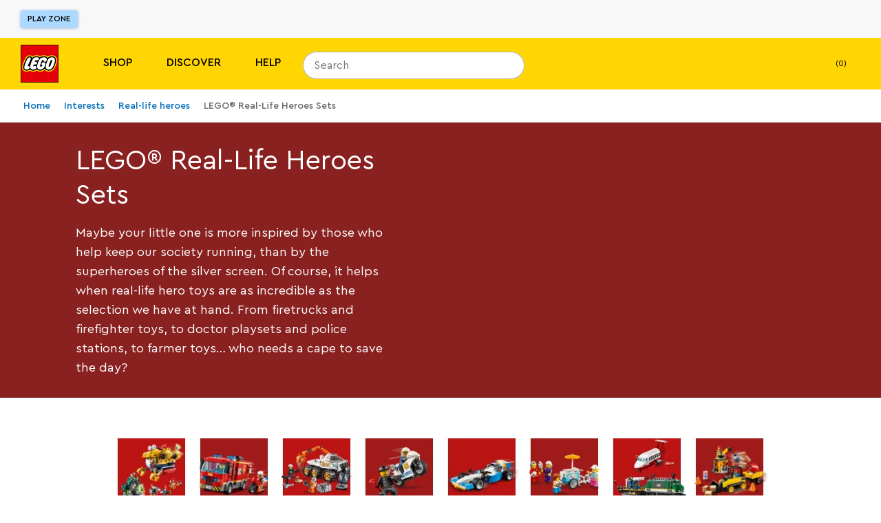

--- FILE ---
content_type: text/css; charset=utf-8
request_url: https://www.lego.com/_next/static/css/f43dff969a5cfb0b.css
body_size: 510
content:
.NotFound_maxWidthContainer__XRdWi{width:100%;max-width:var(--ds-breakpoint-xl);margin:0 auto var(--ds-spacing-sm)}.NotFound_contentWrapper__GtyU7{position:relative;overflow:hidden;display:flex;flex-direction:column-reverse;align-items:center;margin-bottom:var(--ds-spacing-sm);padding-top:var(--ds-spacing-xs);background-repeat:no-repeat}@media (min-width:56.25em){.NotFound_contentWrapper__GtyU7{display:block;padding:50% 0 0}}.NotFound_errorImage__MKIFF{width:45%;margin-top:var(--ds-spacing-xs);margin-bottom:-20%}@media (min-width:56.25em){.NotFound_errorImage__MKIFF{position:absolute;top:calc(-1 * var(--ds-spacing-4xl));left:0;margin:0 0 0 5%}}.NotFound_textContainer__XcdlM{display:flex;justify-content:center;align-items:center;flex-direction:column;text-align:center;height:100%}@media (min-width:56.25em){.NotFound_textContainer__XcdlM{position:absolute;top:0;right:0;padding-right:var(--ds-spacing-xl);align-items:flex-end}}.NotFound_errorTitle__dwJs0{margin:0}.NotFound_headline__XmLho{line-height:1;color:var(--ds-color-text-inverse);margin:var(--ds-spacing-sm) 0 var(--ds-spacing-sm) 0}@media (min-width:56.25em){.NotFound_headline__XmLho{margin:0}}.NotFound_subheading__UPBeH{color:var(--ds-color-text-inverse);margin:0 0 var(--ds-spacing-2xl) 0}@media (min-width:56.25em){.NotFound_subheading__UPBeH{margin:0 0 var(--ds-spacing-5xl) 0;width:62%;text-align:right}}.NotFound_bodyText__okVdU{color:var(--ds-color-text-inverse);padding:0 var(--ds-spacing-xl);margin:0 0 var(--ds-spacing-sm) 0}@media (min-width:56.25em){.NotFound_bodyText__okVdU{font-size:clamp(1.28125rem,.367347vw + 1.19515rem,1.5625rem);font-weight:700;margin:0 0 var(--ds-spacing-xl) 0;text-align:right;width:53%;padding:0}}@media (min-width:75em){.NotFound_bodyText__okVdU{width:56%}}.NotFound_navigationContainer__LDdi8{display:flex;flex-direction:column;align-items:center;justify-content:center}@media (min-width:56.25em){.NotFound_navigationContainer__LDdi8{justify-content:flex-end;margin-top:0}}.Breadcrumbs_wrapper__hXrHd{margin:0 auto;padding:var(--ds-spacing-2xs) 0}.Breadcrumbs_wrapper__hXrHd ol{padding-left:var(--ds-spacing-lg)}.ErrorPage_maxWidthContainer__7RFxF{display:flex;flex-flow:column;width:100%;max-width:var(--ds-breakpoint-xl);margin:0 auto;padding:var(--ds-spacing-xs)}@media (min-width:56.25em){.ErrorPage_maxWidthContainer__7RFxF{align-items:center;min-height:-moz-max-content;min-height:max-content;flex-flow:row}}.ErrorPage_contentWrapper__o9Gwk{display:flex;flex-direction:column;justify-content:flex-start;padding:var(--ds-spacing-3xs) var(--ds-spacing-2xs)}@media (min-width:56.25em){.ErrorPage_contentWrapper__o9Gwk{width:50%}}.ErrorPage_errorWrapper__DPsyF{margin:var(--ds-spacing-xs) 0}@media (min-width:56.25em){.ErrorPage_errorWrapper__DPsyF{margin:var(--ds-spacing-2xs) 0 var(--ds-spacing-5xs)}}.ErrorPage_errorRef__e8nQM{margin-left:var(--ds-spacing-5xs)}.ErrorPage_linkWrapper__rcqXi{margin:var(--ds-spacing-xs) 0}@media (min-width:56.25em){.ErrorPage_linkWrapper__rcqXi{margin:var(--ds-spacing-2xs) 0}}.ErrorPage_image___cxyc{margin:0 auto;width:50%}
/*# sourceMappingURL=f43dff969a5cfb0b.css.map*/

--- FILE ---
content_type: image/svg+xml
request_url: https://assets.lego.com/icons/v7.7.0/chevron-left.svg
body_size: 116
content:
<svg viewBox="0 0 40 40" fill="currentColor" xmlns="http://www.w3.org/2000/svg"><path d="m11.96 18.906 12-11.937c.563-.625 1.5-.625 2.126 0 .562.562.562 1.5 0 2.062l-11 10.938 10.937 11c.625.562.625 1.5 0 2.062-.562.625-1.5.625-2.062 0l-12-12c-.625-.562-.625-1.5 0-2.125Z"/></svg>

--- FILE ---
content_type: text/javascript; charset=utf-8
request_url: https://www.lego.com/_next/static/chunks/728.d053317db814f5ae.js
body_size: 4158
content:
(self.webpackChunk_N_E=self.webpackChunk_N_E||[]).push([[728],{14955:function(a,t,r){"use strict";r.d(t,{g:function(){return k},k:function(){return m}});var e=r(52322),o=r(10355),i=r(47038),n=r(21013),d=r(82760),l=r(2784),s=r(91934),c=r.n(s),C=r(95027),p=r.n(C);let getCtaVariant=({isEditorial:a,isEndCard:t,editorialCardTextColor:r,endCardTextColor:e,textColor:o})=>a?{linkWrapperVariant:"primary",iconName:"chevron-right-solid",iconPosition:"icon-right",appearance:"ds-color-text-default"===r?"static-dark":"static-light"}:t?{linkWrapperVariant:"primary",iconName:"chevron-right-solid",iconPosition:"icon-right",appearance:"ds-color-text-default"===e?"standard":"static-light"}:{linkWrapperVariant:"secondary",iconName:void 0,iconPosition:void 0,appearance:"ds-color-text-default"===o?"static-dark":"static-light"},CardTitleAndDescription=({title:a,titleSize:t,description:r,isEndCard:o})=>(0,e.jsxs)(e.Fragment,{children:[(0,e.jsx)("h3",{className:`${o?"ds-heading-xl":"standard"===t?"ds-heading-md":"ds-heading-2xl"} ${"standard"===t?p().standardTitle:p().largeTitle}`,children:(0,e.jsx)(i.L,{markup:a||""})}),(0,e.jsx)("p",{className:`ds-body-regular-sm ${p().description}`,children:(0,e.jsx)(i.L,{markup:r||""})})]}),CtaLinkWrapper=({className:a,linkWrapperVariant:t,iconName:r,iconPosition:o,appearance:i,href:l,onClick:s,target:c,showLabel:C,label:p})=>(0,e.jsx)("div",{className:a,children:(0,e.jsx)(d.LinkWrapper,{linkWrapperVariant:t,iconName:r,iconPosition:o,size:"medium",appearance:i,children:(0,e.jsx)(n.r,{dataTest:"content-card-cta-link",href:l,onClick:s,target:c,children:C?p:null})})}),CardTextContent=({hasCta:a,primaryAccountActionLink:t,onContentCardClick:r,title:o,titleSize:i,description:d,primaryCta:l,openInNewTab:s,contentAlignment:c,classNames:C,textColor:_,editorialCardTextColor:g,editorialCardBackgroundColor:x,isEditorial:h,isEndCard:m,endCardTextColor:u})=>{let{linkWrapperVariant:k,iconName:j,iconPosition:L,appearance:y}=getCtaVariant({isEditorial:h,isEndCard:m,editorialCardTextColor:g,endCardTextColor:u,textColor:_}),v={linkWrapperVariant:k,iconName:j,appearance:y,href:l?.link||t||"",onClick:r,target:s?"_blank":"_self",label:l?.label};return(0,e.jsxs)("div",{className:`${p().content} ${p()[c]}`,style:h?{backgroundColor:`var(--${x})`}:void 0,children:[a||t?(0,e.jsx)(n.r,{dataTest:"content-card-content-link",className:p().cardLinkWrapper,href:l?.link||t||"",onClick:r,target:s?"_blank":"_self",children:(0,e.jsx)(CardTitleAndDescription,{title:o,titleSize:i,description:d,isEndCard:m})}):(0,e.jsx)("div",{className:p().cardLinkWrapper,children:(0,e.jsx)(CardTitleAndDescription,{title:o,titleSize:i,description:d,isEndCard:m})}),(0,e.jsx)("div",{className:`${p().cta} ${p()[c]} ${C}`,children:(a||t)&&(0,e.jsx)(e.Fragment,{children:h?(0,e.jsxs)(e.Fragment,{children:[(0,e.jsx)(CtaLinkWrapper,{className:p().ctaWrapperEditorialDesktop,iconPosition:L,showLabel:!0,...v}),(0,e.jsx)(CtaLinkWrapper,{className:p().ctaWrapperEditorialMobile,iconPosition:"icon-only",showLabel:!1,"aria-label":l?.label,...v})]}):(0,e.jsx)(CtaLinkWrapper,{className:p().ctaWrapperStandard,iconPosition:L,showLabel:!0,...v})})})]})};var _=r(93971),g=r(66475);let LogoComponent=({logo:a,size:t})=>a?.logoName?(0,e.jsx)(d.Logo,{size:t,name:a.logoName,ariaLabel:a.altText}):null,CardLogos=({primaryLogo:a,secondaryLogo:t,primaryLogoLegacy:r,secondaryLogoLegacy:o,cardCount:i})=>{let n=i&&i<=2;return(0,e.jsxs)("div",{className:`${p().logos} ${n?p().twoStandardCards:""}`,children:[(0,e.jsx)(LogoComponent,{logo:a,size:"small"}),n&&(0,e.jsx)(LogoComponent,{logo:a,size:"large"}),(0,e.jsx)(LogoComponent,{logo:t,size:"small"}),n&&(0,e.jsx)(LogoComponent,{logo:t,size:"large"}),r&&(0,e.jsx)(_.t,{altText:"",role:"presentation",width:{default:140},assetIdMediaQueryMap:{default:r},objectFit:"cover"}),o&&(0,e.jsx)(_.t,{altText:"",role:"presentation",width:{default:140},assetIdMediaQueryMap:{default:o},objectFit:"cover"})]})},CardVisualContent=({hasCta:a,primaryAccountActionLink:t,hasVideo:r,primaryCta:o,openInNewTab:i,onContentCardClick:l,altText:s,image:c,imageAspectRatio:C,primaryLogo:x,secondaryLogo:h,primaryLogoLegacy:m,secondaryLogoLegacy:u,videoDialog:k,playButtonAppearance:j,setIsVideoDialogOpen:L,isVideoDialogOpen:y,cardCount:v})=>(0,e.jsx)(e.Fragment,{children:(a||t)&&!r?(0,e.jsxs)(n.r,{dataTest:"content-card-image-link",className:p().imageLinkWrapper,href:o?.link||t||"",onClick:l,target:i?"_blank":"_self",children:[(0,e.jsx)(_.t,{altText:s,width:{default:375},assetIdMediaQueryMap:{default:c},objectFit:"cover",className:"standard"===C?p().standardImage:p().squareImage}),(0,e.jsx)(CardLogos,{primaryLogo:x,secondaryLogo:h,primaryLogoLegacy:m,secondaryLogoLegacy:u,cardCount:v})]}):(0,e.jsxs)("div",{className:p().imageWrapper,children:[r&&k?.videoProps?(0,e.jsxs)(e.Fragment,{children:[(0,e.jsx)("button",{className:p().videoOverlayButton,onClick:()=>L(!0),"aria-hidden":"true",tabIndex:-1}),(0,e.jsx)(d.Button,{appearance:j,buttonVariant:"primary",size:"x-large","aria-label":k?.videoProps.mediaControls?.play||"",iconPosition:"icon-only",iconName:"play-solid",onClick:()=>L(!0)}),(0,e.jsx)(g.d,{...k,isOpen:y,setIsOpen:L,playOnOpen:!0,closeButtonAriaLabel:k?.closeButtonAriaLabel||""})]}):null,(0,e.jsx)(_.t,{altText:s,width:{default:375},assetIdMediaQueryMap:{default:c},className:"standard"===C?p().standardImage:p().squareImage,objectFit:"cover"}),(0,e.jsx)(CardLogos,{primaryLogo:x,secondaryLogo:h,primaryLogoLegacy:m,secondaryLogoLegacy:u,cardCount:v})]})}),ContentCard=({image:a,altText:t,title:r,description:o,primaryCta:i,openInNewTab:n=!1,primaryLogo:d,secondaryLogo:s,primaryLogoLegacy:c,secondaryLogoLegacy:C,contentAlignment:_,textColor:g,titleSize:x,imageAspectRatio:h,classNames:m,index:u=0,handleContentCardClick:k,handleAccountAction:j,videoDialog:L,playButtonAppearance:y="static-light",primaryAccountActionLink:v,displayType:b="standard",cardCount:W,editorialCardBackgroundColor:f="ds-color-core-gray-25",editorialCardTextColor:N="ds-color-text-default",standardCardOrientation:T="horizontal",isTwoCardLayout:w=!1,isEndCard:$=!1,endCardBackgroundColor:E,endCardTextColor:z})=>{let A;let M=!!L?.videoProps?.videoFormats?.length,I=!!(i?.label&&i?.link),[B,V]=(0,l.useState)(!1),P="editorial"===b,S=P&&0!==u&&!w&&u%2==0,F="horizontal"===T&&S,onContentCardClick=a=>{v&&j?(a.preventDefault(),j?.(a,u||0)):k?.({e:a,position:u||0})},D=[(0,e.jsx)(CardVisualContent,{hasCta:I,primaryAccountActionLink:v,hasVideo:M,primaryCta:i,openInNewTab:n,onContentCardClick,altText:t,image:a,imageAspectRatio:h,primaryLogo:d,secondaryLogo:s,primaryLogoLegacy:c,secondaryLogoLegacy:C,videoDialog:L,playButtonAppearance:y,setIsVideoDialogOpen:V,isVideoDialogOpen:B,cardCount:W},"visual"),(0,e.jsx)(CardTextContent,{hasCta:I,primaryAccountActionLink:v,onContentCardClick,title:r,titleSize:x,description:o,primaryCta:i,openInNewTab:n,contentAlignment:_,classNames:m,textColor:g,editorialCardTextColor:N,editorialCardBackgroundColor:f,isEditorial:P,isEndCard:$,endCardTextColor:z},"text")],O=g;return P&&(O=N),$&&(E&&(A=E),z&&(O=z)),(0,e.jsx)("li",{className:`${p().contentCard} ${m} ${p()[b]} ${w?p().twoCardLayout:p()[T||"horizontal"]} ${F?p().textFirst:""} ${$?p().endCard:""}`,style:{color:`var(--${O})`,backgroundColor:A?`var(--${A})`:void 0},"data-test":"content-card",children:w||!F?D:[...D].reverse()})};var x=r(14262),h=r.n(x);let EditorialWrapper=({cardsList:a,title:t,textColor:r,backgroundColor:o,displayType:i,editorialLayout:n,handleContentCardClick:d})=>{let[l,...s]=a,c=2===a.length,C=n?.heroCardPosition==="right",p={...l,displayType:i,cardBackgroundColor:l.editorialCardBackgroundColor,cardTextColor:l.editorialCardTextColor},_=[(0,e.jsx)(ContentCard,{...p,displayType:i,handleContentCardClick:d,index:0},"hero"),(0,e.jsx)(()=>(0,e.jsx)("li",{className:`${h().editorialStandardCardsWrapper} ${h()[n?.standardCardOrientation||"horizontal"]}`,children:(0,e.jsx)("ol",{className:`${h().editorialStandardCards} ${h()[n?.standardCardOrientation||"horizontal"]}`,children:s.map((a,t)=>(0,e.jsx)(ContentCard,{...a,index:t+1,displayType:i,editorialCardBackgroundColor:a.editorialCardBackgroundColor,editorialCardTextColor:a.editorialCardTextColor,standardCardOrientation:n?.standardCardOrientation,handleContentCardClick:d},t))})}),{},"standard")],g=(0,e.jsx)("ol",{"data-test":"editorial-cards-list-desktop",className:`${h().editorialCardsList} ${h().desktopCards} ${C?h().heroCardRight:""}`,children:C?[..._].reverse():_}),x=(0,e.jsx)("ol",{className:`${h().editorialCardsList} ${h().twoCardLayout}`,children:a.map((a,t)=>(0,e.jsx)(ContentCard,{...a,index:t,displayType:i,editorialCardBackgroundColor:a.editorialCardBackgroundColor,editorialCardTextColor:a.editorialCardTextColor,isTwoCardLayout:c,handleContentCardClick:d},t))}),m=(0,e.jsx)("ol",{className:`${h().editorialCardsList} ${h().mobileCards}`,children:_});return(0,e.jsxs)("section",{className:`${h().editorialWrapper}`,style:{color:`var(--${r})`,backgroundColor:`var(--${o})`},"data-test":"content-cards-editorial-wrapper",children:[t&&(0,e.jsx)("h2",{className:`ds-heading-xl ${h().editorialTitle}`,children:t}),c?null:m,c?x:g]})},m={default:1.5,xs:1.5,sm:2.5,md:3.5,lg:4,xl:4},u=(0,l.forwardRef)(({cardCount:a,title:t,cta:r,backgroundColor:i,textColor:n,handleCarouselCTAClick:d,handleArrowClick:s,nextAriaLabel:c,previousAriaLabel:C,className:p,children:_,isWithinTabbedContent:g},x)=>{let h=(0,l.useMemo)(()=>g?{...m,strict:!0}:a<=2?{default:2,xs:1.5}:3===a?{...m,md:3,lg:3,xl:3}:m,[a]);return(0,e.jsx)(o.l,{ref:x,title:t,cta:r,backgroundColor:i,textColor:n,itemsVisible:h,rowGap:{default:"ds-spacing-sm",xs:"ds-spacing-xs",sm:"ds-spacing-xs"},handleCTAClick:d,handleArrowClick:s,previousAriaLabel:C||"",nextAriaLabel:c||"",className:p,children:_})}),getCardsList=({cardsList:a,textColor:t,handleContentCardClick:r,handleAccountAction:o,displayType:i})=>a.map(({title:n,image:d,altText:l,primaryCta:s,openInNewTab:c,primaryLogo:C,secondaryLogo:p,primaryLogoLegacy:_,secondaryLogoLegacy:g,description:x,contentAlignment:h,titleSize:m,imageAspectRatio:u,classNames:k,videoDialog:j,playButtonAppearance:L,primaryAccountActionLink:y,isEndCard:v,endCardBackgroundColor:b,endCardTextColor:W},f)=>(0,e.jsx)(ContentCard,{title:n,image:d,description:x,primaryCta:s,openInNewTab:c,primaryLogo:C,secondaryLogo:p,primaryLogoLegacy:_,secondaryLogoLegacy:g,contentAlignment:h,titleSize:m,altText:l,imageAspectRatio:u,classNames:k,textColor:t,index:f,handleContentCardClick:r,videoDialog:j,playButtonAppearance:L,primaryAccountActionLink:y,handleAccountAction:o,displayType:i,cardCount:a.length,isEndCard:v,endCardBackgroundColor:b,endCardTextColor:W},f)),k=(0,l.forwardRef)(({displayType:a="standard",title:t,cta:r,backgroundColor:o,textColor:l,cardsList:s,nextAriaLabel:C,previousAriaLabel:p,handleContentCardClick:_,handleCarouselCTAClick:g,handleArrowClick:x,handleAccountAction:h,mobileLayout:m="horizontal",editorialLayout:k,isWithinTabbedContent:j},L)=>{if(!s)return null;let y={cardCount:s.length,title:t,cta:r,backgroundColor:o,textColor:l,handleCarouselCTAClick:g,handleArrowClick:x,nextAriaLabel:C||"",previousAriaLabel:p||"",ref:L,isWithinTabbedContent:j};return(0,e.jsxs)(e.Fragment,{children:["editorial"===a&&(0,e.jsx)(EditorialWrapper,{title:t,textColor:l,backgroundColor:o,cardsList:s,displayType:a,editorialLayout:k,handleContentCardClick:_}),"standard"===a&&(0,e.jsxs)(e.Fragment,{children:[(0,e.jsx)(u,{className:"vertical"===m?c().carousel:"",...y,children:getCardsList({cardsList:s,textColor:l,handleContentCardClick:_,handleAccountAction:h,displayType:a})}),"vertical"===m&&(0,e.jsxs)("div",{className:c().verticalMobile,style:{backgroundColor:`var(--${o})`,color:`var(--${l})`},"data-test":"content-cards-vertical-mobile",children:[(0,e.jsxs)("div",{className:c().mobileHeadingWrapper,children:[t&&(0,e.jsx)(i.L,{className:`ds-heading-xl ${c().title}`,as:"h2",markup:t}),t&&r&&(0,e.jsx)(d.LinkWrapper,{appearance:"ds-color-text-default"===l?"static-dark":"static-light",linkWrapperVariant:"tertiary",iconName:"chevron-right-solid",iconPosition:"icon-right",size:"medium",children:(0,e.jsx)(n.r,{href:r.link||"",onClick:g,children:r.label})})]}),(0,e.jsx)("ol",{children:getCardsList({cardsList:s,textColor:l,handleContentCardClick:_,handleAccountAction:h,displayType:a})})]})]})]})})},66475:function(a,t,r){"use strict";r.d(t,{d:function(){return VideoDialog}});var e=r(52322),o=r(82760),i=r(2784),n=r(10246),d=r(68416),l=r.n(d);let VideoDialog=({isOpen:a,setIsOpen:t,playOnOpen:r=!1,closeButtonAriaLabel:d,videoProps:s,dataTest:c})=>{let C=(0,i.useRef)(null);return(0,i.useEffect)(()=>{a?C.current?.showModal():C.current?.close()},[a]),(0,e.jsxs)("dialog",{"data-test":c,ref:C,className:l().dialog,onClick:a=>{"DIALOG"===a.target.nodeName&&t(!1)},onClose:()=>{t(!1)},children:[(0,e.jsx)("div",{className:l().closeButton,children:(0,e.jsx)(o.Button,{dataTest:"video-dialog-close-button",iconName:"control-close",iconPosition:"icon-only",buttonVariant:"primary",appearance:"static-light",size:"small",onClick:()=>t(!1),"aria-label":d})}),(0,e.jsx)(n.n,{...s,forcePlay:!!r&&a,forcePause:!a})]})}},91934:function(a){a.exports={carousel:"ContentCards_carousel__pNkPx",verticalMobile:"ContentCards_verticalMobile__Y1xK4",mobileHeadingWrapper:"ContentCards_mobileHeadingWrapper__ISgut",title:"ContentCards_title__mKhTU"}},95027:function(a){a.exports={contentCard:"ContentCard_contentCard__RaobR",standard:"ContentCard_standard__WGdOH",showTitle:"ContentCard_showTitle__ArIHH",showDescription:"ContentCard_showDescription__3Hw1M",showCta:"ContentCard_showCta__3s_Id",editorial:"ContentCard_editorial__DWhLV",twoCardLayout:"ContentCard_twoCardLayout__CSdXZ",cta:"ContentCard_cta__EzhJX",heroCard:"ContentCard_heroCard__C3bgA",standardTitle:"ContentCard_standardTitle__9sM3V",description:"ContentCard_description__AQ54Y",textContentTop:"ContentCard_textContentTop__Z3myC",content:"ContentCard_content__vFBbu",imageWrapper:"ContentCard_imageWrapper__TEHcr",imageLinkWrapper:"ContentCard_imageLinkWrapper__rbt5v",showEndCard:"ContentCard_showEndCard__oCp_x",endCard:"ContentCard_endCard__yOGo0",cardLinkWrapper:"ContentCard_cardLinkWrapper__wFPhR",standardCard:"ContentCard_standardCard__k6NLQ",horizontal:"ContentCard_horizontal__RIkgw",logos:"ContentCard_logos__YVe_x",textFirst:"ContentCard_textFirst__aZ0Vv",vertical:"ContentCard_vertical__pcngn",videoOverlayButton:"ContentCard_videoOverlayButton__lZIkM",standardImage:"ContentCard_standardImage__M5Y5_",squareImage:"ContentCard_squareImage__waMjh",twoStandardCards:"ContentCard_twoStandardCards__cHOxf",center:"ContentCard_center__wsdTG",largeTitle:"ContentCard_largeTitle__zARIB",ctaWrapperStandard:"ContentCard_ctaWrapperStandard__wfq1M",ctaWrapperEditorialDesktop:"ContentCard_ctaWrapperEditorialDesktop__sgDm7",ctaWrapperEditorialMobile:"ContentCard_ctaWrapperEditorialMobile__w5qXt"}},14262:function(a){a.exports={editorialWrapper:"EditorialWrapper_editorialWrapper__80GPt",editorialTitle:"EditorialWrapper_editorialTitle__drb5x",editorialCardsList:"EditorialWrapper_editorialCardsList__npIYJ",heroCardRight:"EditorialWrapper_heroCardRight__MN8sv",twoCardLayout:"EditorialWrapper_twoCardLayout__y4C0j",editorialStandardCardsWrapper:"EditorialWrapper_editorialStandardCardsWrapper__MxwrR",vertical:"EditorialWrapper_vertical__q4Tla",editorialStandardCards:"EditorialWrapper_editorialStandardCards__mXT3s",horizontal:"EditorialWrapper_horizontal__pFAk8",mobileCards:"EditorialWrapper_mobileCards__cnOZU",desktopCards:"EditorialWrapper_desktopCards__SyGvv"}},68416:function(a){a.exports={dialog:"VideoDialog_dialog__OY8Ea",closeButton:"VideoDialog_closeButton__6znln"}}}]);
//# sourceMappingURL=728.d053317db814f5ae.js.map

--- FILE ---
content_type: text/javascript; charset=utf-8
request_url: https://www.lego.com/_next/static/chunks/7838.6b91f5250f4b6708.js
body_size: 2067
content:
"use strict";(self.webpackChunk_N_E=self.webpackChunk_N_E||[]).push([[7838],{37838:function(t,e,n){n.r(e),n.d(e,{default:function(){return StickyCTAWithData_StickyCTAWithData}});var o=n(52322),i=n(40017),r=n(2784),a=n(28316),c=n(97844),s=n(32720),l=n(24390),d=n(6271),h=n(19453),m=n(89036),f=n(21013),g=n(69177);let positionToFlex=(t="Left")=>{switch(t){case"Right":return"flex-end";case"Center":return"center";default:return"flex-start"}},animationType=(t,e="Left",n=3)=>{switch(t){case"wiggle":return h.iv`
        animation-name: ${$};
        animation-duration: 5s;
        animation-iteration-count: 50;
        animation-delay: ${n}s;
      `;case"emerge":return h.iv`
        ${"Left"===e?"left":"right"}: -${(0,m.Q1)(200)};
        position: relative;
        opacity: 0;
        animation-name: ${"Left"===e?k:x};
        animation-duration: 0.8s;
        animation-iteration-count: 1;
        animation-delay: ${n}s;
        animation-timing-function: cubic-bezier(0.54, 0.77, 0.57, 1.23);
        animation-fill-mode: forwards;
      `;default:return null}},u=h.ZP.div.withConfig({componentId:"sc-93959f16-0"})`
  bottom: 0;
  display: ${t=>isNaN(t.headerState.headerHeight)?"none":"block"};
  left: 0;
  position: fixed;
  right: 0;
  ${({backgroundColor:t})=>h.iv`
      ${""!==t&&"transparent"!==t?"":"pointer-events: none;"}
    `};
  ${t=>h.iv`
    transition: ${t.headerState.headerIsAnimated?"transform 400ms cubic-bezier(0.4, 0, 0.2, 1)":"none"};
  `}
  ${({theme:t})=>t.zIndex("medium")};
  ${({theme:t,fullWidth:e,backgroundColor:n})=>t.media.min("large")(h.iv`
      top: 100%;
      position: ${n&&"transparent"!==n?"static":"absolute"};
      max-width: ${e?"none":t.contentMaxWidth()};
    `)};
`,p=h.ZP.div.withConfig({componentId:"sc-93959f16-1"})`
  background-color: ${t=>t.backgroundColor};
  display: flex;
  justify-content: center;
  pointer-events: none;
  padding: ${t=>t.theme.sizing("xxs")}
    ${t=>t.theme.sizing("3xs")};

  ${({theme:t})=>t.media.min("small")(h.iv`
        justify-content: ${t=>positionToFlex(t.ctaPosition)};
      `)}
`,x=h.F4`
  from { transform: translateX(${(0,m.Q1)(200)});opacity: 0;}
  to { transform: translateX(-${(0,m.Q1)(200)}); opacity: 1;}
`,k=h.F4`
  from { transform: translateX(-${(0,m.Q1)(200)});opacity: 0;}
  to { transform: translateX(${(0,m.Q1)(200)}); opacity: 1;}
`,$=h.F4`
	0% {transform: rotate(0deg);}
	2% {transform: rotate(-1.5deg);}
	3.5% {transform: rotate(1.5deg);}
	5% {transform: rotate(-2.5deg);}
  6.5% {transform: rotate(2.5deg);}
 	8% {transform: rotate(-1.5deg);}
	9.5% {transform: rotate(1.5deg);}
  10.5% {transform: rotate(0deg);}
	100% {transform: rotate(0deg);}
`,C=h.iv`
  background-image: url('${t=>t.ctaBackgroundImage}');
  background-position: center center;
  background-repeat: no-repeat;
  background-size: cover;
  pointer-events: auto;
  color: ${t=>t.theme.color("Light"===t.textContrast?"white":"black")};
  display: inline-block;
  font-size: ${t=>t.theme.fontSize("s0")};
  font-weight: ${t=>t.theme.fontWeight("bold")};
  line-height: 1;
  min-width: ${(0,m.Q1)(220)};
   /* if no CTA text is present, we preserve the 40px height of the component */
  height: ${t=>t.theme.sizing("xl")};
  padding: ${t=>t.theme.sizing("xxs")}
    ${t=>t.theme.sizing("xs")};
  text-align: ${t=>t.textAlign&&t.textAlign.toLowerCase()};

  ${t=>animationType(t.effect,t.ctaPosition,t.delay)};
`,b=(0,h.ZP)(f.r).withConfig({componentId:"sc-93959f16-2"})`
  background-color: ${t=>t.theme.color("Light"===t.textContrast?"black":"white")};
  border-radius: 4px;
  text-decoration: none;
  &:hover {
      text-decoration: none;
      background-color: ${t=>t.theme.color("Light"===t.textContrast?"white":"black")};
      color: ${t=>t.theme.color("Light"===t.textContrast?"black":"white")};
  }
  ${C}
`,y=(0,h.ZP)(g.M).withConfig({componentId:"sc-93959f16-3"})`
  ${C}
`,CTALink=({accountAction:t,returnUrl:e,text:n,href:i,onTriggerCustomEvent:r,onClick:a,...c})=>t?(0,o.jsx)(y,{action:t,returnUrl:e,registrationDetails:{creation_method:"sticky_cta"},...c,triggerAnalyticsClickEvent:r,children:n}):(0,o.jsx)(b,{href:i,onClick:a,...c,children:n}),StickyCTA=({text:t,ctaBackgroundImage:e,href:n,textAlign:i,ctaPosition:h,accountAction:m,returnUrl:f,textContrast:g,backgroundColor:x,fixed:k,fullWidth:$,openInNewTab:C,delay:b=0,effect:y="none",onTriggerCustomEvent:T=()=>{},scrollToId:v=()=>{}})=>{let{headerState:w,headerActions:{setChatOffset:A}}=(0,r.useContext)(d.pI),I=(0,c.Z)(`(min-width: ${s.AV.large}px)`);(0,r.useEffect)(()=>(A(I?null:"xxl"),()=>{A(null)}),[A,I]);let L=(0,o.jsx)(p,{ctaPosition:h,backgroundColor:x,"data-test":"cta-bg",children:(0,o.jsx)(CTALink,{accountAction:m,returnUrl:f,text:t,href:n,onTriggerCustomEvent:T,button:!e,ctaPosition:h,target:C?"_blank":"_self",rel:C?"noopener noreferrer":"",kind:"Light"===g?"darkTheme":"lightTheme",ctaBackgroundImage:e,textAlign:i,textContrast:g,"data-test":"cta",onClick:()=>{v(n,w),T()},delay:b,effect:y,children:t})}),j=k?(0,o.jsx)(u,{fullWidth:$,headerState:w,backgroundColor:x,"data-test":"fixed-pos-wrapper",children:L}):L;return(0,o.jsxs)(o.Fragment,{children:[(0,o.jsx)(l.Z,{breakpoint:"large",matchWidth:"min",children:w.headerFooterRef?.current?(0,a.createPortal)(j,w.headerFooterRef.current):null}),(0,o.jsx)(l.Z,{breakpoint:"large",matchWidth:"max",children:j})]})};StickyCTA.defaultProps={textAlign:"Left",ctaPosition:"Left",fixed:!0};let scrollToId=(t,e)=>{let n=t?.split("#")?.[1]||"";if(!n)return;let o=document.getElementById(n);if(o){let t=e?.headerHeight||120;window.scrollTo({top:o.offsetTop-t,behavior:"smooth"})}};var StickyCTAWithData_StickyCTAWithData=({stickyCTA:t})=>{let{triggerEvent:e}=(0,i.FG)();return(0,o.jsx)(StickyCTA,{...t,onTriggerCustomEvent:()=>{e({label:"stickyCTAClick",eventType:["custom"],data:{accountIntent:t?.accountAction?"account-intent":"",url:t?.href}})},scrollToId:scrollToId})}}}]);
//# sourceMappingURL=7838.6b91f5250f4b6708.js.map

--- FILE ---
content_type: text/javascript; charset=utf-8
request_url: https://www.lego.com/_next/static/chunks/pages/%5Blocale%5D/%5B...index%5D-b18cd1d1fcfc4039.js
body_size: 840
content:
(self.webpackChunk_N_E=self.webpackChunk_N_E||[]).push([[7668],{23833:function(e,t,n){(window.__NEXT_P=window.__NEXT_P||[]).push(["/[locale]/[...index]",function(){return n(55406)}])},55406:function(e,t,n){"use strict";n.r(t),n.d(t,{default:function(){return p}});var a=n(52322),r=n(40017),i=n(59035),o=n(1827),c=n(87411),u=n(5228),s=n(53994),d=n(94511),g=n(1013),l=n(9200),y=n(5632),P=n(2784),f=n(65444),h=n(61835);let getPathAfterLocale=e=>{let t=e.match(/\/[a-z]{2}-[a-z]{2}(\/[^?]*)?(?:\?.*)?$/i);return t&&t[1]||"/"},useContentQuery=()=>{let{asPath:e}=(0,y.useRouter)(),{isLid:t}=(0,g.v)(),n=(0,f.ye)("targeted_personalisation"),{consentChecker:a}=(0,r.Cg)(),[i,o]=(0,P.useState)(!1),c=a("legomarketing")&&a("analytics"),u=(0,l.aM)(h.cu.query,{variables:{slug:getPathAfterLocale(e)},fetchPolicy:i?"cache-and-network":"cache-only"});return(0,P.useEffect)(()=>{let e=!!u.data?.contentPage?.targetedContainers?.length;n?o(e&&c):o(e&&t)},[c,u.data,n,t]),u};var C=n(1097),_=n(27044);let Index=()=>{let{query:e,pathname:t}=(0,y.useRouter)(),{data:n}=useContentQuery(),{triggerEvent:i}=(0,r.FG)();return((0,d.o)(n?.contentPage?.id),(0,P.useEffect)(()=>{n?.contentPage?.targetedContainers?.length&&(0,_.o)(n,i)},[e,t,n]),n?.contentPage?.targetedContainers?.length)?(0,a.jsx)(o.ZP.Provider,{children:n.contentPage.targetedContainers.map(({section:e})=>(0,a.jsx)(s.Z,{container:{section:e}},e?.id))}):(0,a.jsx)(u.Z,{query:e,path:t})};Index.getInitialProps=async e=>{let t=(0,i.dD)(e.asPath),n=Array.isArray(e.query?.index)?`/${e.query.index.join("/")}`:"/",a=(0,c.z)(t,h.WT.variableSchema),r=(0,h.NT)(n,a);return(0,C.k)({ctx:e,queries:[{query:h.cu.query,variables:r}]})};var p=Index},27044:function(e,t,n){"use strict";n.d(t,{o:function(){return dynamicPageLoadTracking}});var a=n(40017);let dynamicPageLoadTracking=(e,t)=>{let n=e?.contentPage?.targetedContainers?.length?"targeted-container":"container",r=e?.contentPage?.targetedContainers?.[0]?.insiderStatus||"none",i=e?.contentPage?.targetedContainers?.map(e=>e.section?.id).join(",")||"none";t({label:"dynamicPageLoad",eventType:[a.tw.CUSTOM],data:{dynamicContent:`${n}-${r}-${i}`}})}},46718:function(e){"use strict";e.exports=require("canvas")}},function(e){e.O(0,[7974,1303,7981,3149,5614,3994,4753,5228,9774,2888,179],function(){return e(e.s=23833)}),_N_E=e.O()}]);
//# sourceMappingURL=[...index]-b18cd1d1fcfc4039.js.map

--- FILE ---
content_type: text/javascript; charset=utf-8
request_url: https://www.lego.com/_next/static/chunks/webpack-214c38f024f053b9.js
body_size: 4767
content:
!function(){"use strict";var e,c,a,d,r,f,b,t,_,n,i={},u={};function __webpack_require__(e){var c=u[e];if(void 0!==c)return c.exports;var a=u[e]={id:e,loaded:!1,exports:{}},d=!0;try{i[e].call(a.exports,a,a.exports,__webpack_require__),d=!1}finally{d&&delete u[e]}return a.loaded=!0,a.exports}__webpack_require__.m=i,__webpack_require__.amdD=function(){throw Error("define cannot be used indirect")},__webpack_require__.amdO={},e=[],__webpack_require__.O=function(c,a,d,r){if(a){r=r||0;for(var f=e.length;f>0&&e[f-1][2]>r;f--)e[f]=e[f-1];e[f]=[a,d,r];return}for(var b=1/0,f=0;f<e.length;f++){for(var a=e[f][0],d=e[f][1],r=e[f][2],t=!0,_=0;_<a.length;_++)b>=r&&Object.keys(__webpack_require__.O).every(function(e){return __webpack_require__.O[e](a[_])})?a.splice(_--,1):(t=!1,r<b&&(b=r));if(t){e.splice(f--,1);var n=d()}}return n},__webpack_require__.n=function(e){var c=e&&e.__esModule?function(){return e.default}:function(){return e};return __webpack_require__.d(c,{a:c}),c},__webpack_require__.d=function(e,c){for(var a in c)__webpack_require__.o(c,a)&&!__webpack_require__.o(e,a)&&Object.defineProperty(e,a,{enumerable:!0,get:c[a]})},__webpack_require__.f={},__webpack_require__.e=function(e){return Promise.all(Object.keys(__webpack_require__.f).reduce(function(c,a){return __webpack_require__.f[a](e,c),c},[]))},__webpack_require__.u=function(e){return 7861===e?"static/chunks/7861-ddf38f52344ee565.js":7974===e?"static/chunks/7974-265b0ec6bde8f9a5.js":246===e?"static/chunks/246-f950c560318d8cbe.js":1833===e?"static/chunks/1833-8a6045e120f49685.js":1235===e?"static/chunks/1235-6d4a97797996b792.js":9158===e?"static/chunks/9158-6745e04bf22cc74e.js":418===e?"static/chunks/418-fd6bb459fc84222a.js":9895===e?"static/chunks/9895-2fe00563b59b4853.js":7192===e?"static/chunks/7192-ead355a2a40443fd.js":2245===e?"static/chunks/2245-1122244100e4a7b4.js":9824===e?"static/chunks/9824-39195bfbb63a68e3.js":1303===e?"static/chunks/1303-3258e00604a1cd45.js":8966===e?"static/chunks/8966-91c42f4c09ca604e.js":"static/chunks/"+(({4546:"020d8314",5338:"52c2307e"})[e]||e)+"."+({42:"b840018a5c2e653a",167:"cb38e82678019363",178:"9d7155b820fdfed1",239:"e2b98ac7f83ad034",272:"a853776fe5e4ea74",570:"cc6957579ab113a5",643:"d3ce3df838f5c488",675:"e30bbd1040387b96",728:"d053317db814f5ae",813:"9512bc97c781f582",898:"cf5bff276aa33884",1044:"cba0f0f02a78545c",1138:"adf3aeb31a153260",1420:"2514d69cf10784b4",1495:"c004e0f0ca738e93",1569:"25e1dcb4f0c6d7f1",1588:"19063132013ebfad",1829:"1acf29d4d0174b78",1867:"0dc8f1b549160138",1887:"5dfe594b6b77ff28",2103:"2b8918fe7e289a4c",2287:"076d40d05ce79362",2457:"cfca1e6eb5a43acc",2509:"7183d165073a3999",2539:"3872b1cc6c2aeb2e",2634:"455d6f0e4a44db31",2819:"d2baec619a89c073",2830:"fee59ee7e8c0af38",3231:"d20227a951b754b8",3417:"07d700dbf8066cff",3550:"4658114db28b06be",3586:"55637be401c3527f",3650:"91ebffa53db23009",3687:"245de27db3a82b00",3838:"c419c5e1e96e1580",3855:"fcf8365d012d86fe",4113:"33f6f2c9fbbaa3f4",4140:"54af51598ccf6249",4223:"cd2398cbe84c3cc4",4368:"fed1ff4eca830bb8",4506:"5ab2d8f5ef131a03",4546:"ae7a872d3a5af535",4674:"422bd6fc2922cb94",4676:"d0a4a9db572aa57e",4680:"a5e331550c86bfc3",4766:"a79ad4719c5a07ad",4887:"3c3a2d7572820335",4967:"a54c506c6c9294d1",5029:"883d8172c58af480",5126:"762debfe34870d40",5177:"8b8dedd8f9f699f4",5291:"faf4f6489d364cc4",5338:"ec198d4e77f68779",5451:"445608b87bb9ce2a",5611:"6424c44eefbc8a36",5616:"2e8cfff2fe4f686b",5656:"922bb5d43deec097",6059:"f0cffcb2027cc0bf",6068:"c86795b640b5ac55",6141:"1b9cb7ea3686035f",6146:"54ca445eea9215f7",6290:"80644ea6c8266899",6317:"855cf3bfbe14ac08",6502:"2f8ac6d426e9b820",6507:"4a6d2940306203aa",6634:"710f35d90d81b1a8",6750:"eb743a2999dd3a64",6898:"db45c1bf4f6d2f00",6933:"caf38a8434273255",6954:"109ef2cfa022e458",7038:"43cf63d7773cd6cf",7198:"e313a78b1c007146",7410:"21910b086be40ed9",7455:"36eb4c8cbb834228",7513:"c0351651017b6695",7751:"35de89cec160dbfd",7765:"2afdf8364fd30d26",7838:"6b91f5250f4b6708",7846:"ba81df3c56493f01",7959:"0a6918d2c8b3364f",8117:"bcee40b53f66d57b",8133:"084d6a4dd2c474f0",8442:"6b81bcd606b2dab1",8473:"13592cf55d95e44c",8534:"75dcdb01f7f07bb1",8711:"7a94b54bba70cf13",8723:"e18f77e36a26a0a7",8782:"8946df5cd45e53ef",8856:"2b3969e7e77c5815",9104:"428bd06cb03256ff",9238:"06290c6f54f10117",9302:"d9f07fc75d23ac3e",9629:"353bd4ab6c8a0cc7",9886:"704cc367e81cc513",9913:"67102b979b54d2b7",9971:"a46598b615627cef"})[e]+".js"},__webpack_require__.miniCssF=function(e){return"static/css/"+({20:"5523e9206bcd87a7",42:"160c89d6133b08e2",80:"f43dff969a5cfb0b",178:"caf043599c125afb",545:"e19e18d4cedef65f",728:"7c22460eb14909c2",813:"725c0b225f6d9cc0",898:"b61ffab03fb80723",989:"f43dff969a5cfb0b",1005:"faa8fe97b09c5ba0",1044:"88945faed4b78b93",1074:"cfd7b7ed4f3ef12f",1124:"566df3c218341081",1138:"39731ed1f486b016",1446:"9762cd8be98b2d52",1495:"aa9674caea085792",1563:"5523e9206bcd87a7",1569:"8253da3a35ef2cb8",1588:"9e54372ddda9f154",1829:"a4e90c30499bc3cc",1917:"e19e18d4cedef65f",1918:"3d05492e4d364d58",2015:"7e704f5cd3790ba1",2137:"0f1f5c349e471a67",2310:"45e8226df00d188e",2315:"bcc30c619dbac499",2425:"c32b63266741d857",2457:"d498029c30a485e4",2509:"e965662a9e1d520b",2819:"e97290c93fba64d5",2830:"e40f155644027fc9",2888:"47022ecd723fffbe",2970:"7e704f5cd3790ba1",3098:"5523e9206bcd87a7",3304:"4f916730e0d89e67",3417:"8ac53d0114efb919",3434:"bec9043f807ab8ab",3461:"3d05492e4d364d58",3573:"5178fa51fce2a8a6",3586:"124c561a0b965f9e",3687:"9e036dd4e5b25ad1",3838:"e4248e81b2bc68dc",3855:"12b7013e5bc38c29",4113:"e88b33c52f3d9808",4140:"6e5cfcde8bb4ae28",4185:"3df59cce5ad8a815",4368:"a585ff58eb7aecba",4674:"5703a61a80dea9b9",4680:"919d676064f4e9bd",4744:"86ac3225487ebb68",4927:"9762cd8be98b2d52",4967:"e88b33c52f3d9808",5029:"3755d595ae75adcc",5042:"c26e8ee1ecf7a4b1",5611:"de519ba5b9cf1050",5614:"e0c7728fcb18a7dc",5656:"d2c6e70515c5d0dc",5699:"de8e173fd80db61c",6059:"0a79d60af97e8930",6068:"4cb80106f9fcd7d2",6141:"e273c1ae15e06d56",6146:"dd75cc8cfde0fad5",6192:"f43dff969a5cfb0b",6242:"bf03035755c6e2bb",6290:"707049a0448aef25",6342:"bf03035755c6e2bb",6407:"3b6161a92d0c360c",6455:"f43dff969a5cfb0b",6507:"566df3c218341081",6513:"c778af5402013766",6634:"8f9cf7a85618e093",6742:"c28c00b86f4125d7",6750:"ec8b3a9d549ff672",6791:"f43dff969a5cfb0b",6898:"4fcb64ed370da990",6933:"239b88411dbb7411",6954:"6b87f8703d39a582",6960:"c28c00b86f4125d7",7198:"762c191c2006ddbf",7314:"bf03035755c6e2bb",7401:"cf03518529545125",7410:"9cda4d1bc8d5c8f1",7455:"ccbc86ba6c0ad757",7507:"775c2651e80c4504",7513:"93fad4cda138faf5",7575:"7e704f5cd3790ba1",7668:"f43dff969a5cfb0b",7723:"d59cbc42ff8a7784",7726:"7e704f5cd3790ba1",7751:"6356b4c1ce7e572e",7765:"43255914b1bbc228",7846:"aacdb567d64fbbf9",8061:"8a46c114d9f4a538",8117:"d65f5d68ca0b7792",8238:"6c9fd301f9765bb8",8376:"5523e9206bcd87a7",8442:"70b8ba8250bf7184",8473:"e4248e81b2bc68dc",8565:"9762cd8be98b2d52",8566:"de8e173fd80db61c",8673:"bf03035755c6e2bb",8782:"61a223a9c457d998",8856:"9fc7e51b31ab0bd3",9124:"3d05492e4d364d58",9224:"f43dff969a5cfb0b",9238:"d035331d43b1c87e",9302:"7cf20b275e1fedaf",9511:"da453ef09dd039b1",9629:"0848f1184453d1a1",9786:"c8526d3d04604d01",9913:"ec8b3a9d549ff672",9971:"a7f2b079717bdff3"})[e]+".css"},__webpack_require__.g=function(){if("object"==typeof globalThis)return globalThis;try{return this||Function("return this")()}catch(e){if("object"==typeof window)return window}}(),__webpack_require__.hmd=function(e){return(e=Object.create(e)).children||(e.children=[]),Object.defineProperty(e,"exports",{enumerable:!0,set:function(){throw Error("ES Modules may not assign module.exports or exports.*, Use ESM export syntax, instead: "+e.id)}}),e},__webpack_require__.o=function(e,c){return Object.prototype.hasOwnProperty.call(e,c)},c={},a="_N_E:",__webpack_require__.l=function(e,d,r,f){if(c[e]){c[e].push(d);return}if(void 0!==r)for(var b,t,_=document.getElementsByTagName("script"),n=0;n<_.length;n++){var i=_[n];if(i.getAttribute("src")==e||i.getAttribute("data-webpack")==a+r){b=i;break}}b||(t=!0,(b=document.createElement("script")).charset="utf-8",b.timeout=120,__webpack_require__.nc&&b.setAttribute("nonce",__webpack_require__.nc),b.setAttribute("data-webpack",a+r),b.src=__webpack_require__.tu(e)),c[e]=[d];var onScriptComplete=function(a,d){b.onerror=b.onload=null,clearTimeout(u);var r=c[e];if(delete c[e],b.parentNode&&b.parentNode.removeChild(b),r&&r.forEach(function(e){return e(d)}),a)return a(d)},u=setTimeout(onScriptComplete.bind(null,void 0,{type:"timeout",target:b}),12e4);b.onerror=onScriptComplete.bind(null,b.onerror),b.onload=onScriptComplete.bind(null,b.onload),t&&document.head.appendChild(b)},__webpack_require__.r=function(e){"undefined"!=typeof Symbol&&Symbol.toStringTag&&Object.defineProperty(e,Symbol.toStringTag,{value:"Module"}),Object.defineProperty(e,"__esModule",{value:!0})},__webpack_require__.nmd=function(e){return e.paths=[],e.children||(e.children=[]),e},__webpack_require__.tt=function(){return void 0===d&&(d={createScriptURL:function(e){return e}},"undefined"!=typeof trustedTypes&&trustedTypes.createPolicy&&(d=trustedTypes.createPolicy("nextjs#bundler",d))),d},__webpack_require__.tu=function(e){return __webpack_require__.tt().createScriptURL(e)},__webpack_require__.p="/_next/",r=function(e,c,a,d){var r=document.createElement("link");return r.rel="stylesheet",r.type="text/css",r.onerror=r.onload=function(f){if(r.onerror=r.onload=null,"load"===f.type)a();else{var b=f&&("load"===f.type?"missing":f.type),t=f&&f.target&&f.target.href||c,_=Error("Loading CSS chunk "+e+" failed.\n("+t+")");_.code="CSS_CHUNK_LOAD_FAILED",_.type=b,_.request=t,r.parentNode.removeChild(r),d(_)}},r.href=c,document.head.appendChild(r),r},f=function(e,c){for(var a=document.getElementsByTagName("link"),d=0;d<a.length;d++){var r=a[d],f=r.getAttribute("data-href")||r.getAttribute("href");if("stylesheet"===r.rel&&(f===e||f===c))return r}for(var b=document.getElementsByTagName("style"),d=0;d<b.length;d++){var r=b[d],f=r.getAttribute("data-href");if(f===e||f===c)return r}},b={2272:0},__webpack_require__.f.miniCss=function(e,c){b[e]?c.push(b[e]):0!==b[e]&&({42:1,178:1,728:1,813:1,898:1,1044:1,1138:1,1495:1,1569:1,1588:1,1829:1,2457:1,2509:1,2819:1,2830:1,3417:1,3586:1,3687:1,3838:1,3855:1,4113:1,4140:1,4368:1,4674:1,4680:1,4967:1,5029:1,5611:1,5656:1,6059:1,6068:1,6141:1,6146:1,6290:1,6507:1,6634:1,6750:1,6898:1,6933:1,6954:1,7198:1,7410:1,7455:1,7513:1,7751:1,7765:1,7846:1,8117:1,8442:1,8473:1,8782:1,8856:1,9238:1,9302:1,9629:1,9913:1,9971:1})[e]&&c.push(b[e]=new Promise(function(c,a){var d=__webpack_require__.miniCssF(e),b=__webpack_require__.p+d;if(f(d,b))return c();r(e,b,c,a)}).then(function(){b[e]=0},function(c){throw delete b[e],c}))},t={2272:0},__webpack_require__.f.j=function(e,c){var a=__webpack_require__.o(t,e)?t[e]:void 0;if(0!==a){if(a)c.push(a[2]);else if(/^(2272|6507|9971)$/.test(e))t[e]=0;else{var d=new Promise(function(c,d){a=t[e]=[c,d]});c.push(a[2]=d);var r=__webpack_require__.p+__webpack_require__.u(e),f=Error();__webpack_require__.l(r,function(c){if(__webpack_require__.o(t,e)&&(0!==(a=t[e])&&(t[e]=void 0),a)){var d=c&&("load"===c.type?"missing":c.type),r=c&&c.target&&c.target.src;f.message="Loading chunk "+e+" failed.\n("+d+": "+r+")",f.name="ChunkLoadError",f.type=d,f.request=r,a[1](f)}},"chunk-"+e,e)}}},__webpack_require__.O.j=function(e){return 0===t[e]},_=function(e,c){var a,d,r=c[0],f=c[1],b=c[2],_=0;if(r.some(function(e){return 0!==t[e]})){for(a in f)__webpack_require__.o(f,a)&&(__webpack_require__.m[a]=f[a]);if(b)var n=b(__webpack_require__)}for(e&&e(c);_<r.length;_++)d=r[_],__webpack_require__.o(t,d)&&t[d]&&t[d][0](),t[d]=0;return __webpack_require__.O(n)},(n=self.webpackChunk_N_E=self.webpackChunk_N_E||[]).forEach(_.bind(null,0)),n.push=_.bind(null,n.push.bind(n))}();
//# sourceMappingURL=webpack-214c38f024f053b9.js.map

--- FILE ---
content_type: text/javascript; charset=utf-8
request_url: https://www.lego.com/_next/static/chunks/3855.fcf8365d012d86fe.js
body_size: 1494
content:
(self.webpackChunk_N_E=self.webpackChunk_N_E||[]).push([[3855],{13855:function(t,e,r){"use strict";r.r(e),r.d(e,{default:function(){return ArticleContentWithData_ArticleContentWithData}});var n=r(52322),c=r(2784),i=r(61956),a=r(16250),o=r(23142),l=r(94504),_=r(1013),p=r(34327),d=r(10432),w=r(89036),h=r(87467),s=r.n(h),u=r(86830),A=r(99461),x=r(33027),C=r(32720),m=r(39922),ArticleContent_ArticleContent=({width:t,id:e,contentTitle:r,setAsH1:i,richText:h,contentAlignment:f,callToActionText:g,callToActionType:k,callToActionLink:T,callToActionUseAnalytics:$,openInNewTab:j,backgroundColor:v,product:y,productAlignment:b})=>{let N=(0,_.v)(),L=!!v&&(0,d.jn)(v),D=i?"h1":"h2",M={contentAlignment:f,darkMode:L},W=(0,p.P)(),I=(0,c.useMemo)(()=>{switch(f.toLowerCase()){case"center":return s()["article-content-wrapper__article-width-container__rich-text-container--center"];case"right":return s()["article-content-wrapper__article-width-container__rich-text-container--right"];default:return""}},[f]),P=(0,c.useMemo)(()=>b?.toLowerCase()==="right"?s()["article-content-wrapper__article-width-container__product-leaf-wrapper--right"]:s()["article-content-wrapper__article-width-container__product-leaf-wrapper--left"],[b]),B=(0,x.useMediaQuery)(`(max-width: ${C.rS.media.breakpoints.medium}px)`),{variant:G,isReadOnly:U,multiVariantHasAvailability:Z}=(0,A.g5)(y),{availabilityStatus:H}=(0,m.U)(G,N.isVip),Q=(0,A.R8)({isReadOnly:U,userData:N,product:y,availabilityStatus:H,multiVariantHasAvailability:Z}),S=y&&{...(0,u.h)({product:y,index:0,eventDetail:{componentSubtype:"",contentLabel:"ArticleContent:ProductLeaf",semanticModelId:"",recommendationId:""},eventSource:"ArticleContent",handleProductClick:()=>{},isLoggedIn:N.isLid,fullWidth:!1,leafTextColor:"ds-color-text-default",onCart:!1,isP11:(0,A.IR)(y),isMobile:B,isLinkCta:!!Q,actionStyles:s().p11Actions})};return(0,n.jsx)("div",{className:s()["article-content-wrapper"],style:v?{backgroundColor:v}:void 0,"data-test":"article-wrapper",children:(0,n.jsxs)("div",{className:s()["article-content-wrapper__article-width-container"],style:{maxWidth:`calc(${(0,w.Q1)(t)} + (2 * var(--st-sizing-md)))`},"data-test":"article-richtext-container",children:[r&&(0,n.jsx)("div",{className:`
              ${s()["article-content-wrapper__article-width-container__rich-text-container"]}
              ${I}
              ${L&&s()["article-content-wrapper__article-width-container__rich-text-container--dark-mode"]}
            `,...M,children:(0,n.jsx)(l.Z,{markup:`<${D} id="${e}">${r}</${D}>`,unstyled:!0})}),y&&S&&(0,n.jsx)("div",{className:`
              ${s()["article-content-wrapper__article-width-container__product-leaf-wrapper"]}
              ${P}
            `,children:(0,n.jsx)(a.p,{...S})}),h&&(0,n.jsx)("div",{className:`
              ${s()["article-content-wrapper__article-width-container__rich-text-container"]}
              ${I}
              ${L&&s()["article-content-wrapper__article-width-container__rich-text-container--dark-mode"]}
            `,...M,children:(0,n.jsx)(l.Z,{markup:h,unstyled:!0})}),T&&g&&(0,n.jsx)("div",{className:`
              ${s()["article-content-wrapper__article-width-container-cta-container"]}
              ${I}
            `,children:(0,n.jsx)(o.Z,{to:T,target:j?"_blank":"_self",button:!0,kind:k,onClick:()=>W({useAnalytics:$,parentComponentType:"ArticleContent",ctaType:"primary",misc:`cs_block_${e}`}),children:g})})]})})},ArticleContentWithData_ArticleContentWithData=({data:t})=>t.articleBlocks.map(t=>(0,n.jsxs)(c.Fragment,{children:[t.image?(0,n.jsx)(i.Z,{image:t.image,caption:t.caption,captionDarkMode:t.captionDarkMode??!1,altText:t.caption??"",backgroundColor:t.backgroundColor}):null,t.richText?(0,n.jsx)(ArticleContent_ArticleContent,{id:t.id,contentTitle:t.contentTitle,setAsH1:t.setAsH1,richText:t.richText,width:t.width,productAlignment:t.productAlignment,backgroundColor:t.backgroundColor,contentAlignment:t.contentAlignment,callToActionText:t.callToActionText,callToActionType:t.callToActionType,callToActionLink:t.callToActionLink,callToActionUseAnalytics:t.callToActionUseAnalytics||void 0,openInNewTab:t.openInNewTab,product:t.product}):null]},t.id))},87467:function(t){t.exports={"article-content-wrapper":"ArticleContent_article-content-wrapper__G1QUW","article-content-wrapper__article-width-container":"ArticleContent_article-content-wrapper__article-width-container__fB9EC","article-content-wrapper__article-width-container-cta-container":"ArticleContent_article-content-wrapper__article-width-container-cta-container__Gd9HU","article-content-wrapper__article-width-container-cta-container--center":"ArticleContent_article-content-wrapper__article-width-container-cta-container--center__PAf7e","article-content-wrapper__article-width-container-cta-container--right":"ArticleContent_article-content-wrapper__article-width-container-cta-container--right__35cQO","article-content-wrapper__article-width-container__product-leaf-wrapper":"ArticleContent_article-content-wrapper__article-width-container__product-leaf-wrapper__j_l_1","article-content-wrapper__article-width-container__product-leaf-wrapper--left--4xl":"ArticleContent_article-content-wrapper__article-width-container__product-leaf-wrapper--left--4xl__zmnpj","article-content-wrapper__article-width-container__product-leaf-wrapper--right--4xl":"ArticleContent_article-content-wrapper__article-width-container__product-leaf-wrapper--right--4xl__AMTD8","article-content-wrapper__article-width-container__rich-text-container":"ArticleContent_article-content-wrapper__article-width-container__rich-text-container__GMg7A","article-content-wrapper__article-width-container__rich-text-container--center":"ArticleContent_article-content-wrapper__article-width-container__rich-text-container--center__PzF_s","article-content-wrapper__article-width-container__rich-text-container--right":"ArticleContent_article-content-wrapper__article-width-container__rich-text-container--right__TGF4l","article-content-wrapper__article-width-container__rich-text-container--dark-mode":"ArticleContent_article-content-wrapper__article-width-container__rich-text-container--dark-mode__wBGmO","article-content-wrapper__article-width-container__product-leaf-wrapper--right":"ArticleContent_article-content-wrapper__article-width-container__product-leaf-wrapper--right__HZcvk","article-content-wrapper__article-width-container__product-leaf-wrapper--left":"ArticleContent_article-content-wrapper__article-width-container__product-leaf-wrapper--left__87Nme",p11Actions:"ArticleContent_p11Actions__2BBvx"}}}]);
//# sourceMappingURL=3855.fcf8365d012d86fe.js.map